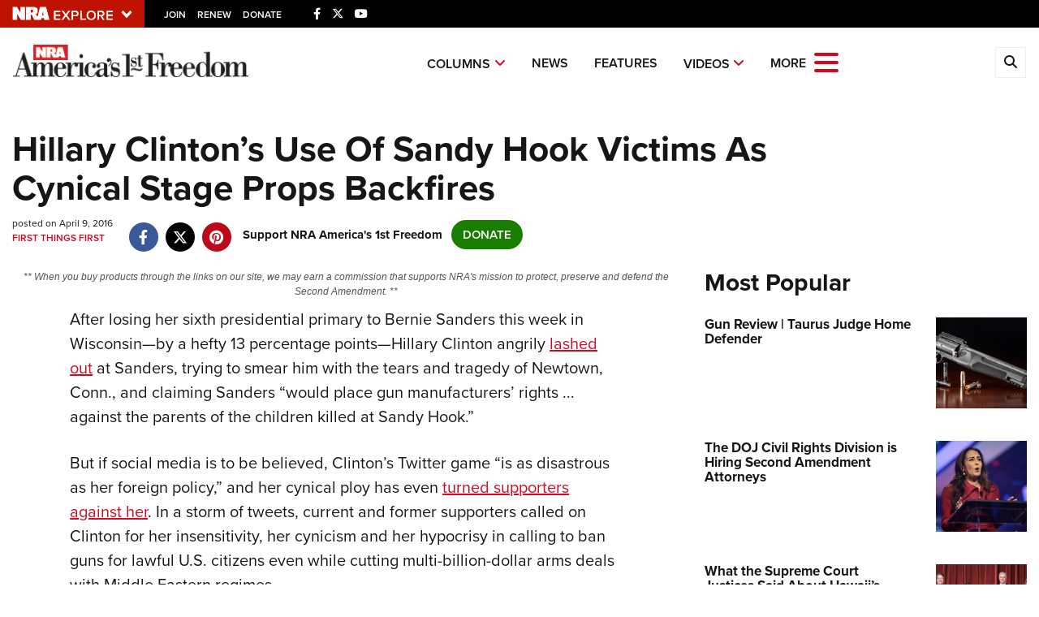

--- FILE ---
content_type: text/html; charset=utf-8
request_url: https://www.google.com/recaptcha/api2/aframe
body_size: 183
content:
<!DOCTYPE HTML><html><head><meta http-equiv="content-type" content="text/html; charset=UTF-8"></head><body><script nonce="0fhztko9RqmZbdhBjvHlKQ">/** Anti-fraud and anti-abuse applications only. See google.com/recaptcha */ try{var clients={'sodar':'https://pagead2.googlesyndication.com/pagead/sodar?'};window.addEventListener("message",function(a){try{if(a.source===window.parent){var b=JSON.parse(a.data);var c=clients[b['id']];if(c){var d=document.createElement('img');d.src=c+b['params']+'&rc='+(localStorage.getItem("rc::a")?sessionStorage.getItem("rc::b"):"");window.document.body.appendChild(d);sessionStorage.setItem("rc::e",parseInt(sessionStorage.getItem("rc::e")||0)+1);localStorage.setItem("rc::h",'1769737072161');}}}catch(b){}});window.parent.postMessage("_grecaptcha_ready", "*");}catch(b){}</script></body></html>